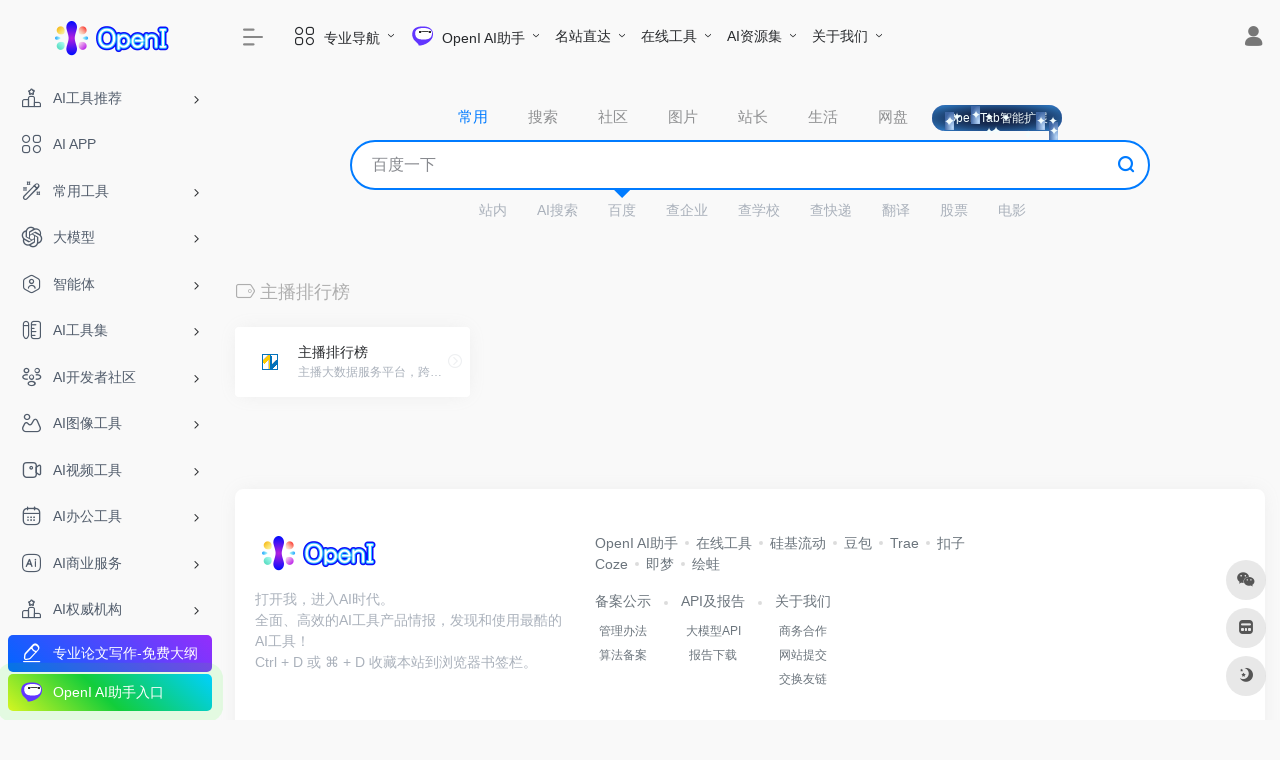

--- FILE ---
content_type: text/html; charset=UTF-8
request_url: https://openi.cn/favorites/9274.html
body_size: 15528
content:
<!DOCTYPE html><html lang="zh-Hans" class="io-grey-mode"><head> <script> var default_c = "io-grey-mode"; var night = document.cookie.replace(/(?:(?:^|.*;\s*)io_night_mode\s*\=\s*([^;]*).*$)|^.*$/, "$1"); try { if (night === "0") { document.documentElement.classList.add("io-black-mode"); document.documentElement.classList.remove(default_c); } else { document.documentElement.classList.remove("io-black-mode"); document.documentElement.classList.add(default_c); } } catch (_) {}</script><meta charset="UTF-8"><meta name="renderer" content="webkit"/><meta name="force-rendering" content="webkit"/><meta http-equiv="X-UA-Compatible" content="IE=edge, chrome=1"><meta name="viewport" content="width=device-width, initial-scale=1.0, minimum-scale=1.0, maximum-scale=1.0, user-scalable=no"><title>主播排行榜 - OpenI</title><meta name="theme-color" content="#f9f9f9" /><meta name="keywords" content="主播排行榜,OpenI" /><meta name="description" content="OpenI AI网址导航开启您的AI时代，整理了OpenAI、ChatGPT、Midjourney、文心一言、AI写作、AI绘画、数字人、AI聊天机器人、AI工具等官网网址入口。" /><meta property="og:type" content="article"><meta property="og:url" content="https://openi.cn/favorites/9274.html"/> <meta property="og:title" content="主播排行榜 - OpenI"><meta property="og:description" content="OpenI AI网址导航开启您的AI时代，整理了OpenAI、ChatGPT、Midjourney、文心一言、AI写作、AI绘画、数字人、AI聊天机器人、AI工具等官网网址入口。"><meta property="og:image" content="http://openi.cn/wp-content/uploads/2023/04/screenshot.jpeg"><meta property="og:site_name" content="OpenI"><link rel="shortcut icon" href="https://res.openi.cn/2023/04/logo-pic.png"><link rel="apple-touch-icon" href="https://res.openi.cn/2023/04/logo-pic.png"><!--[if IE]><script src="https://openi.cn/wp-content/themes/onenav/js/html5.min.js"></script><![endif]--><meta name='robots' content='max-image-preview:large' /><style id='wp-img-auto-sizes-contain-inline-css' type='text/css'>img:is([sizes=auto i],[sizes^="auto," i]){contain-intrinsic-size:3000px 1500px}/*# sourceURL=wp-img-auto-sizes-contain-inline-css */</style><style id='classic-theme-styles-inline-css' type='text/css'>/*! This file is auto-generated */.wp-block-button__link{color:#fff;background-color:#32373c;border-radius:9999px;box-shadow:none;text-decoration:none;padding:calc(.667em + 2px) calc(1.333em + 2px);font-size:1.125em}.wp-block-file__button{background:#32373c;color:#fff;text-decoration:none}/*# sourceURL=/wp-includes/css/classic-themes.min.css */</style><link rel='stylesheet' id='parent-style-css' href='https://openi.cn/wp-content/themes/onenav/style.css?ver=6.9' type='text/css' media='all' /><link rel='stylesheet' id='child-style-css' href='https://openi.cn/wp-content/themes/OneNav-openi/style.css?ver=1.0' type='text/css' media='all' /><link rel='stylesheet' id='iconfont-css' href='https://openi.cn/wp-content/themes/onenav/css/iconfont.css?ver=4.1812' type='text/css' media='all' /><link rel='stylesheet' id='iconfont-io-1-css' href='//at.alicdn.com/t/c/font_4059376_88umfn7atxk.css' type='text/css' media='all' /><link rel='stylesheet' id='iconfont-io-2-css' href='//at.alicdn.com/t/c/font_4375541_v54p9lqnj9n.css' type='text/css' media='all' /><link rel='stylesheet' id='bootstrap-css' href='https://openi.cn/wp-content/themes/onenav/css/bootstrap.min.css?ver=4.1812' type='text/css' media='all' /><link rel='stylesheet' id='style-css' href='https://openi.cn/wp-content/themes/OneNav-openi/css/style.min.css?ver=4.1812' type='text/css' media='all' /><link rel='stylesheet' id='openicss-css' href='https://openi.cn/wp-content/themes/OneNav-openi/css/openicss.css?ver=4.1812' type='text/css' media='all' /><script type="text/javascript" src="https://openi.cn/wp-content/themes/onenav/js/jquery.min.js?ver=4.1812" id="jquery-js"></script><script type="text/javascript" id="jquery-js-after">/* <![CDATA[ *//* <![CDATA[ */ function loadFunc(func) {if (document.all){window.attachEvent("onload",func);}else{window.addEventListener("load",func,false);}} /* ]]]]><![CDATA[> *///# sourceURL=jquery-js-after/* ]]> */</script><style>.customize-width{max-width:1400px}.sidebar-nav{width:220px}@media (min-width: 768px){.main-content{margin-left:220px;}.main-content .page-header{left:220px;}}</style><script>(function(a,b){a.ioLetterAvatar=function(d,l,j){d=d||"";l=l||60;var h="#1abc9c #2ecc71 #3498db #9b59b6 #3fe95e #16a085 #27ae60 #2980b9 #8e44ad #fc3e50 #f1c40f #e67e22 #e74c3c #00bcd4 #95aa36 #f39c12 #d35400 #c0392b #b2df1e #7ffc8d".split(" "),f,c,k,g,e,i,t,m;f=String(d).toUpperCase();f=f?f.charAt(0):"?";if(a.devicePixelRatio){l=(l*a.devicePixelRatio)}c=parseInt((((f=="?"?72:f.charCodeAt(0))-64)*12345).toString().slice(0,5));k=c%(h.length-1);t=(c+1)%(h.length-1);m=(c-1)%(h.length-1);g=b.createElement("canvas");g.width=l;g.height=l;e=g.getContext("2d");e.fillStyle=j?j:h[k];e.fillRect(0,0,g.width,g.height); e.arc((c*180)%l,(c*150)%l, (c/120)%l ,0 ,360 );e.fillStyle=h[t];e.globalAlpha = .6;e.fill();e.save();e.beginPath();e.fillStyle=h[m];e.globalAlpha = .4;e.arc((c*20)%l,(c*50)%l, ((99999-c)/80)%l,0 ,360 );e.fill();e.font=Math.round(g.width/2)+"px 'Microsoft Yahei'";e.textAlign="center";e.fillStyle="#fff";e.globalAlpha = 1;e.fillText(f,l/2,l/1.5);i=g.toDataURL();g=null;return i}})(window,document);</script><meta name="redi-version" content="1.2.7" /><link rel="icon" href="https://res.openi.cn/2023/04/logo-pic.png" sizes="32x32" /><link rel="icon" href="https://res.openi.cn/2023/04/logo-pic.png" sizes="192x192" /><link rel="apple-touch-icon" href="https://res.openi.cn/2023/04/logo-pic.png" /><meta name="msapplication-TileImage" content="https://res.openi.cn/2023/04/logo-pic.png" /><!-- 自定义代码 --><!-- end 自定义代码 --></head> <body class="archive tax-favorites term-9274 wp-theme-onenav wp-child-theme-OneNav-openi sidebar_no"> <div id="sidebar" class="sticky sidebar-nav fade"> <div class="modal-dialog h-100 sidebar-nav-inner"> <div class="sidebar-logo border-bottom border-color"> <!-- logo --> <div class="logo overflow-hidden"> <a href="https://openi.cn" class="logo-expanded"> <img src="https://res.openi.cn/2023/04/Logo.png" height="40" class="logo-light" alt="OpenI"> <img src="https://res.openi.cn/2023/04/Logo-n.png" height="40" class="logo-dark d-none" alt="OpenI"> </a> <a href="https://openi.cn" class="logo-collapsed"> <img src="https://res.openi.cn/2023/04/logo-pic.png" height="40" class="logo-light" alt="OpenI"> <img src="https://res.openi.cn/2023/04/logo-n-pic.png" height="40" class="logo-dark d-none" alt="OpenI"> </a> </div> <!-- logo end --> </div> <div class="sidebar-menu flex-fill"> <div class="sidebar-scroll" > <div class="sidebar-menu-inner"> <ul> <li class="sidebar-item"> <a href="https://openi.cn/#term-8151" class="" data-change="https://openi.cn/#term-8151"> <i class="io io-vuesax-outline-ranking icon-fw icon-lg"></i> <span>AI工具推荐</span> </a> <i class="iconfont icon-arrow-r-m sidebar-more text-sm"></i> <ul > <li> <a href="https://openi.cn/#term-8151-8151" class=""><span>Ai工具推荐</span></a> </li> <li> <a href="https://openi.cn/#term-8151-399435" class=""><span>Ai编程神器</span></a> </li> <li> <a href="https://openi.cn/#term-8151-413020" class=""><span>AiPPT神器</span></a> </li> <li> <a href="https://openi.cn/#term-8151-175937" class=""><span>论文写作神器</span></a> </li> <li> <a href="https://openi.cn/#term-8151-177583" class=""><span>Ai视频神器</span></a> </li> <li> <a href="https://openi.cn/#term-8151-176127" class=""><span>Logo生成神器</span></a> </li> <li> <a href="https://openi.cn/#term-8151-176146" class=""><span>Ai换脸神器</span></a> </li> <li> <a href="https://openi.cn/#term-8151-176171" class=""><span>Ai写真神器</span></a> </li> <li> <a href="https://openi.cn/#term-8151-166712" class=""><span>Ai系统源码</span></a> </li> <li> <a href="https://openi.cn/#term-8151-150488" class=""><span>论文阅读神器</span></a> </li> </ul> </li> <li class="sidebar-item"> <a href="https://openi.cn/ai-app" target=""> <i class="io io-outline-category-2 icon-fw icon-lg"></i> <span>AI APP</span> </a> </li> <li class="sidebar-item"> <a href="https://openi.cn/#term-3265" class="" data-change="https://openi.cn/#term-3265"> <i class="io io-outline-magicpen icon-fw icon-lg"></i> <span>常用工具</span> </a> <i class="iconfont icon-arrow-r-m sidebar-more text-sm"></i> <ul > <li> <a href="https://openi.cn/#term-3265-193220" class=""><span>工具推荐</span></a> </li> <li> <a href="https://openi.cn/#term-3265-12688" class=""><span>常用邮箱</span></a> </li> <li> <a href="https://openi.cn/#term-3265-165775" class=""><span>视频会议</span></a> </li> <li> <a href="https://openi.cn/#term-3265-12687" class=""><span>在线翻译</span></a> </li> <li> <a href="https://openi.cn/#term-3265-12675" class=""><span>协作文档</span></a> </li> <li> <a href="https://openi.cn/#term-3265-12964" class=""><span>问卷表单</span></a> </li> <li> <a href="https://openi.cn/#term-3265-12593" class=""><span>在线工具箱</span></a> </li> </ul> </li> <li class="sidebar-item"> <a href="https://openi.cn/#term-34796" class="" data-change="https://openi.cn/#term-34796"> <i class="io io-openai icon-fw icon-lg"></i> <span>大模型</span> </a> <i class="iconfont icon-arrow-r-m sidebar-more text-sm"></i> <ul > <li> <a href="https://openi.cn/#term-34796-149000" class=""><span>体验入口</span></a> </li> <li> <a href="https://openi.cn/#term-34796-193329" class=""><span>API</span></a> </li> <li> <a href="https://openi.cn/#term-34796-403800" class=""><span>DeepSeek</span></a> </li> <li> <a href="https://openi.cn/#term-34796-316" class=""><span>ChatGPT</span></a> </li> <li> <a href="https://openi.cn/#term-34796-8215" class=""><span>百度</span></a> </li> <li> <a href="https://openi.cn/#term-34796-24437" class=""><span>阿里</span></a> </li> <li> <a href="https://openi.cn/#term-34796-193054" class=""><span>月之暗面</span></a> </li> <li> <a href="https://openi.cn/#term-34796-24436" class=""><span>讯飞</span></a> </li> <li> <a href="https://openi.cn/#term-34796-24430" class=""><span>ChatGLM</span></a> </li> <li> <a href="https://openi.cn/#term-34796-149337" class=""><span>腾讯</span></a> </li> <li> <a href="https://openi.cn/#term-34796-149010" class=""><span>抖音</span></a> </li> <li> <a href="https://openi.cn/#term-34796-24433" class=""><span>百川</span></a> </li> <li> <a href="https://openi.cn/#term-34796-193055" class=""><span>天工</span></a> </li> <li> <a href="https://openi.cn/#term-34796-193343" class=""><span>紫东太初</span></a> </li> <li> <a href="https://openi.cn/#term-34796-24434" class=""><span>封神榜</span></a> </li> <li> <a href="https://openi.cn/#term-34796-24432" class=""><span>Llama</span></a> </li> <li> <a href="https://openi.cn/#term-34796-24442" class=""><span>元语</span></a> </li> <li> <a href="https://openi.cn/#term-34796-24435" class=""><span>盘古</span></a> </li> <li> <a href="https://openi.cn/#term-34796-198827" class=""><span>快手</span></a> </li> <li> <a href="https://openi.cn/#term-34796-162569" class=""><span>书生</span></a> </li> <li> <a href="https://openi.cn/#term-34796-24439" class=""><span>MOSS</span></a> </li> <li> <a href="https://openi.cn/favorites/601.html" target=""> <span>更多大模型</span> </a> </li> </ul> </li> <li class="sidebar-item"> <a href="https://openi.cn/#term-177607" class="" data-change="https://openi.cn/#term-177607"> <i class="io io-outline-user-octagon icon-fw icon-lg"></i> <span>智能体</span> </a> <i class="iconfont icon-arrow-r-m sidebar-more text-sm"></i> <ul > <li> <a href="https://openi.cn/#term-177607-177607" class=""><span>AI智能体平台</span></a> </li> <li> <a href="https://openi.cn/#term-177607-422385" class=""><span>MCP服务</span></a> </li> <li> <a href="https://openi.cn/#term-177607-178266" class=""><span>智能体</span></a> </li> <li> <a href="https://openi.cn/#term-177607-193360" class=""><span>智能体源码</span></a> </li> </ul> </li> <li class="sidebar-item"> <a href="https://openi.cn/#term-3108" class="" data-change="https://openi.cn/#term-3108"> <i class="io io-a-outline-rulerpen icon-fw icon-lg"></i> <span>AI工具集</span> </a> <i class="iconfont icon-arrow-r-m sidebar-more text-sm"></i> <ul > <li> <a href="https://openi.cn/#term-3108-2834" class=""><span>AI写作工具</span></a> </li> <li> <a href="https://openi.cn/#term-3108-2832" class=""><span>AI对话工具</span></a> </li> <li> <a href="https://openi.cn/#term-3108-2842" class=""><span>AI语言翻译</span></a> </li> <li> <a href="https://openi.cn/#term-3108-1836" class=""><span>AI视频工具</span></a> </li> <li> <a href="https://openi.cn/#term-3108-630" class=""><span>AI设计工具</span></a> </li> <li> <a href="https://openi.cn/#term-3108-2835" class=""><span>AI音频工具</span></a> </li> <li> <a href="https://openi.cn/#term-3108-453" class=""><span>AI内容检测</span></a> </li> <li> <a href="https://openi.cn/#term-3108-2844" class=""><span>AI提示指令</span></a> </li> </ul> </li> <li class="sidebar-item"> <a href="https://openi.cn/#term-2" class="" data-change="https://openi.cn/#term-2"> <i class="io io-outline-people icon-fw icon-lg"></i> <span>AI开发者社区</span> </a> <i class="iconfont icon-arrow-r-m sidebar-more text-sm"></i> <ul > <li> <a href="https://openi.cn/#term-2-2837" class=""><span>AI编程工具</span></a> </li> <li> <a href="https://openi.cn/#term-2-511" class=""><span>AI算力平台</span></a> </li> <li> <a href="https://openi.cn/#term-2-408" class=""><span>AI学习网站</span></a> </li> <li> <a href="https://openi.cn/#term-2-9391" class=""><span>模型库</span></a> </li> <li> <a href="https://openi.cn/#term-2-2821" class=""><span>AI训练模型</span></a> </li> <li> <a href="https://openi.cn/#term-2-46" class=""><span>AI开放平台</span></a> </li> <li> <a href="https://openi.cn/#term-2-2846" class=""><span>AI开发框架</span></a> </li> <li> <a href="https://openi.cn/#term-2-9747" class=""><span>AI论文集</span></a> </li> <li> <a href="https://openi.cn/#term-2-500" class=""><span>AI竞赛</span></a> </li> <li> <a href="https://openi.cn/#term-2-147952" class=""><span>AI提示词</span></a> </li> </ul> </li> <li class="sidebar-item"> <a href="https://openi.cn/#term-2815" class="" data-change="https://openi.cn/#term-2815"> <i class="io io-outline-image icon-fw icon-lg"></i> <span>AI图像工具</span> </a> <i class="iconfont icon-arrow-r-m sidebar-more text-sm"></i> <ul > <li> <a href="https://openi.cn/#term-2815-2818" class=""><span>常用AI图像工具</span></a> </li> <li> <a href="https://openi.cn/#term-2815-2820" class=""><span>AI图片插画生成</span></a> </li> <li> <a href="https://openi.cn/#term-2815-2816" class=""><span>AI图片背景移除</span></a> </li> <li> <a href="https://openi.cn/#term-2815-2826" class=""><span>AI图片无损调整</span></a> </li> <li> <a href="https://openi.cn/#term-2815-2830" class=""><span>AI图片优化修复</span></a> </li> <li> <a href="https://openi.cn/#term-2815-2828" class=""><span>AI图片物体抹除</span></a> </li> <li> <a href="https://openi.cn/#term-2815-26" class=""><span>更多AI图像工具</span></a> </li> </ul> </li> <li class="sidebar-item"> <a href="https://openi.cn/#term-107224" class="" data-change="https://openi.cn/#term-107224"> <i class="io io-outline-video icon-fw icon-lg"></i> <span>AI视频工具</span> </a> <i class="iconfont icon-arrow-r-m sidebar-more text-sm"></i> <ul > <li> <a href="https://openi.cn/#term-107224-10085" class=""><span>AI视频生成-文生视</span></a> </li> <li> <a href="https://openi.cn/#term-107224-21100" class=""><span>AI数字人</span></a> </li> <li> <a href="https://openi.cn/#term-107224-148242" class=""><span>AI视频处理工具</span></a> </li> <li> <a href="https://openi.cn/#term-107224-153254" class=""><span>AI视频与娱乐</span></a> </li> <li> <a href="https://openi.cn/#term-107224-153534" class=""><span>AI视频与直播</span></a> </li> <li> <a href="https://openi.cn/#term-107224-153924" class=""><span>AI视频与设计</span></a> </li> <li> <a href="https://openi.cn/#term-107224-10084" class=""><span>AI视频后期</span></a> </li> <li> <a href="https://openi.cn/#term-107224-38" class=""><span>更多视频工具</span></a> </li> </ul> </li> <li class="sidebar-item"> <a href="https://openi.cn/#term-2839" class="" data-change="https://openi.cn/#term-2839"> <i class="io io-outline-calendar icon-fw icon-lg"></i> <span>AI办公工具</span> </a> <i class="iconfont icon-arrow-r-m sidebar-more text-sm"></i> <ul > <li> <a href="https://openi.cn/#term-2839-2840" class=""><span>AI幻灯片和演示</span></a> </li> <li> <a href="https://openi.cn/#term-2839-2847" class=""><span>AI表格数据处理</span></a> </li> <li> <a href="https://openi.cn/#term-2839-2849" class=""><span>AI文档工具</span></a> </li> <li> <a href="https://openi.cn/#term-2839-2852" class=""><span>AI思维导图</span></a> </li> <li> <a href="https://openi.cn/#term-2839-2854" class=""><span>AI会议工具</span></a> </li> <li> <a href="https://openi.cn/#term-2839-2856" class=""><span>AI效率提升</span></a> </li> <li> <a href="https://openi.cn/#term-2839-2850" class=""><span>推荐AI办公工具</span></a> </li> </ul> </li> <li class="sidebar-item"> <a href="https://openi.cn/#term-113099" class="" data-change="https://openi.cn/#term-113099"> <i class="io io-outline-illustrator icon-fw icon-lg"></i> <span>AI商业服务</span> </a> <i class="iconfont icon-arrow-r-m sidebar-more text-sm"></i> <ul > <li> <a href="https://openi.cn/#term-113099-166746" class=""><span>电商运营</span></a> </li> <li> <a href="https://openi.cn/#term-113099-10797" class=""><span>企业服务</span></a> </li> <li> <a href="https://openi.cn/#term-113099-166711" class=""><span>教育学习</span></a> </li> <li> <a href="https://openi.cn/#term-113099-58348" class=""><span>招聘求职</span></a> </li> <li> <a href="https://openi.cn/#term-113099-167723" class=""><span>生活创意</span></a> </li> <li> <a href="https://openi.cn/#term-113099-170045" class=""><span>创业营销</span></a> </li> <li> <a href="https://openi.cn/#term-113099-167405" class=""><span>3D&amp;游戏</span></a> </li> <li> <a href="https://openi.cn/#term-113099-166736" class=""><span>AI服务商</span></a> </li> </ul> </li> <li class="sidebar-item"> <a href="https://openi.cn/#term-10242" class="" data-change="https://openi.cn/#term-10242"> <i class="io io-vuesax-outline-ranking icon-fw icon-lg"></i> <span>AI权威机构</span> </a> <i class="iconfont icon-arrow-r-m sidebar-more text-sm"></i> <ul > <li> <a href="https://openi.cn/#term-10242-10152" class=""><span>AI科研平台</span></a> </li> <li> <a href="https://openi.cn/#term-10242-10243" class=""><span>AI相关协会</span></a> </li> <li> <a href="https://openi.cn/#term-10242-10393" class=""><span>AI顶会活动</span></a> </li> <li> <a href="https://openi.cn/#term-10242-10389" class=""><span>AI管理机构</span></a> </li> </ul> </li> <li class="sidebar-item"> <a href="https://openi.cn/#term-500" class="" data-change="https://openi.cn/#term-500"> <i class="io io-vuesax-outline-cup icon-fw icon-lg"></i> <span>AI竞赛</span> </a> <i class="iconfont icon-arrow-r-m sidebar-more text-sm"></i> <ul > <li> <a href="https://openi.cn/#term-500-500" class=""><span>竞赛平台</span></a> </li> <li> <a href="https://openi.cn/#term-500-191538" class=""><span>学术比赛</span></a> </li> <li> <a href="https://openi.cn/#term-500-181346" class=""><span>AI绘画大赛</span></a> </li> </ul> </li> </ul> </div> </div> </div> <div class="border-top py-2 border-color"> <div class="flex-bottom"> <ul> <li id="menu-item-259670" class="ads2 menu-item menu-item-type-custom menu-item-object-custom menu-item-259670 sidebar-item"><a target="_blank" href="https://openi.cn/sites/112298.html" title="一键生成！无限改稿"> <i class="io io-vuesax-outline-edit-2 icon-fw icon-lg"></i> <span>专业论文写作-免费大纲</span></a></li><li id="menu-item-115489" class="ads menu-item menu-item-type-custom menu-item-object-custom menu-item-115489 sidebar-item"><a target="_blank" href="https://chat.openi.cn/"> <i class="io io-openi icon-fw icon-lg"></i> <span>OpenI AI助手入口</span></a></li> </ul> </div> </div> </div> </div> <div class="main-content flex-fill"> <div class="no-big-header header-nav"> <div id="header" class="page-header sticky"> <div class="navbar navbar-expand-md"> <div class="container-fluid p-0 position-relative"> <div class=""> <a href="https://openi.cn" class="navbar-brand d-md-none m-0" title="OpenI"> <img src="https://res.openi.cn/2023/04/Logo.png" class="logo-light" alt="OpenI" height="30"> <img src="https://res.openi.cn/2023/04/Logo-n.png" class="logo-dark d-none" alt="OpenI" height="30"> </a> </div> <div class="collapse navbar-collapse order-2 order-md-1"> <div class="header-mini-btn"> <label> <input id="mini-button" type="checkbox" checked="checked"> <svg viewBox="0 0 100 100" xmlns="http://www.w3.org/2000/svg"> <path class="line--1" d="M0 40h62c18 0 18-20-17 5L31 55"></path> <path class="line--2" d="M0 50h80"></path> <path class="line--3" d="M0 60h62c18 0 18 20-17-5L31 45"></path> </svg> </label> </div> <ul class="navbar-nav navbar-top site-menu mr-4"> <li id="menu-item-11229" class="menu-item menu-item-type-custom menu-item-object-custom menu-item-has-children menu-item-11229"><a href="/"> <i class="io io-outline-category-2 icon-fw icon-lg"></i> <span>专业导航</span></a><ul class="sub-menu"> <li id="menu-item-11231" class="menu-item menu-item-type-custom menu-item-object-custom menu-item-home menu-item-11231"><a href="https://openi.cn/"> <i class="io io-openifull icon-fw icon-lg"></i> <span>AI导航</span></a></li> <li id="menu-item-117834" class="menu-item menu-item-type-custom menu-item-object-custom menu-item-117834"><a href="https://ai.openi.cn/www"> <i class="io io-outline-category-2 icon-fw icon-lg"></i> <span>上网导航</span></a></li> <li id="menu-item-117874" class="menu-item menu-item-type-custom menu-item-object-custom menu-item-117874"><a href="https://ai.openi.cn/office"> <i class="io io-vuesax-outline-task-square icon-fw icon-lg"></i> <span>办公导航</span></a></li> <li id="menu-item-11230" class="menu-item menu-item-type-post_type menu-item-object-page menu-item-11230"><a href="https://openi.cn/dev"> <i class="io io-outline-code icon-fw icon-lg"></i> <span>程序员导航</span></a></li> <li id="menu-item-11276" class="menu-item menu-item-type-post_type menu-item-object-page menu-item-11276"><a href="https://openi.cn/designer"> <i class="io io-outline-photoshop icon-fw icon-lg"></i> <span>设计师导航</span></a></li> <li id="menu-item-11404" class="menu-item menu-item-type-post_type menu-item-object-page menu-item-11404"><a href="https://openi.cn/zhanzhang"> <i class="io io-vuesax-outline-autobrightness icon-fw icon-lg"></i> <span>站长导航</span></a></li> <li id="menu-item-11423" class="menu-item menu-item-type-post_type menu-item-object-page menu-item-11423"><a href="https://openi.cn/sci"> <i class="io io-outline-book-1 icon-fw icon-lg"></i> <span>学术导航</span></a></li> <li id="menu-item-13344" class="menu-item menu-item-type-post_type menu-item-object-page menu-item-13344"><a href="https://openi.cn/pm"> <i class="io io-vuesax-outline-chrome icon-fw icon-lg"></i> <span>媒体运营</span></a></li> <li id="menu-item-32664" class="menu-item menu-item-type-post_type menu-item-object-page menu-item-32664"><a href="https://openi.cn/ip"> <i class="io io-vuesax-outline-sound icon-fw icon-lg"></i> <span>知识产权导航</span></a></li> <li id="menu-item-115079" class="menu-item menu-item-type-post_type menu-item-object-page menu-item-115079"><a href="https://openi.cn/ppt"> <i class="io io-outline-video-square icon-fw icon-lg"></i> <span>PPT设计</span></a></li> <li id="menu-item-141255" class="menu-item menu-item-type-custom menu-item-object-custom menu-item-141255"><a target="_blank" href="https://ai.openi.cn/hi" title="跨境电商工具"> <i class="io io-midjourney icon-fw icon-lg"></i> <span>出海导航</span></a></li></ul></li><li id="menu-item-140482" class="menu-item menu-item-type-custom menu-item-object-custom menu-item-has-children menu-item-140482"><a target="_blank" href="https://chat.openi.cn/" title="打开AI时代，探索无限可能！"> <i class="io io-openiai icon-fw icon-lg"></i> <span>OpenI AI助手</span></a><ul class="sub-menu"> <li id="menu-item-140483" class="menu-item menu-item-type-custom menu-item-object-custom menu-item-140483"><a target="_blank" href="https://chat.openi.cn/" title="国内可访问"> <i class="io io-openai icon-fw icon-lg"></i> <span>中文GPT4.0</span></a></li> <li id="menu-item-140485" class="menu-item menu-item-type-custom menu-item-object-custom menu-item-140485"><a target="_blank" href="https://chat.openi.cn/web/#/draw" title="Midjourney文生图、混图、换脸及Dall.E绘画"> <i class="io io-midjourney icon-fw icon-lg"></i> <span>AI绘画</span></a></li> <li id="menu-item-143511" class="menu-item menu-item-type-custom menu-item-object-custom menu-item-143511"><a target="_blank" href="https://chat.openi.cn/web/#/music" title="Suno中文"> <i class="io io-vuesax-outline-sound icon-fw icon-lg"></i> <span>AI写歌</span></a></li> <li id="menu-item-230547" class="menu-item menu-item-type-custom menu-item-object-custom menu-item-230547"><a target="_blank" href="https://chat.openi.cn/web/#/docs"> <i class="io io-outline-book-1 icon-fw icon-lg"></i> <span>AI读文档</span></a></li> <li id="menu-item-277805" class="menu-item menu-item-type-custom menu-item-object-custom menu-item-277805"><a target="_blank" href="https://pro.123paper.cn"> <i class="io io-vuesax-outline-edit-2 icon-fw icon-lg"></i> <span>AI写论文</span></a></li></ul></li><li id="menu-item-11310" class="menu-item menu-item-type-custom menu-item-object-custom menu-item-has-children menu-item-11310"><a href="/">名站直达</a><ul class="sub-menu"> <li id="menu-item-11313" class="menu-item menu-item-type-custom menu-item-object-custom menu-item-11313"><a target="_blank" href="https://www.douyin.com/hot"> <i class="io io-douyin icon-fw icon-lg"></i> <span>抖音</span></a></li> <li id="menu-item-117700" class="menu-item menu-item-type-custom menu-item-object-custom menu-item-117700"><a target="_blank" href="https://www.kuaishou.com/"> <i class="io io-kuaishou icon-fw icon-lg"></i> <span>快手</span></a></li> <li id="menu-item-11311" class="menu-item menu-item-type-custom menu-item-object-custom menu-item-11311"><a target="_blank" href="https://www.bilibili.com/"> <i class="io io-bilibili icon-fw icon-lg"></i> <span>bilibili</span></a></li> <li id="menu-item-117699" class="menu-item menu-item-type-custom menu-item-object-custom menu-item-117699"><a target="_blank" href="https://www.xiaohongshu.com/"> <i class="io io-xiaohongshu icon-fw icon-lg"></i> <span>小红书</span></a></li> <li id="menu-item-11315" class="menu-item menu-item-type-custom menu-item-object-custom menu-item-11315"><a target="_blank" href="https://www.zhihu.com/"> <i class="io io-zhihu icon-fw icon-lg"></i> <span>知乎</span></a></li> <li id="menu-item-11314" class="menu-item menu-item-type-custom menu-item-object-custom menu-item-11314"><a target="_blank" href="https://weibo.com/login.php?category=0"> <i class="io io-weibo icon-fw icon-lg"></i> <span>微博</span></a></li> <li id="menu-item-11316" class="menu-item menu-item-type-custom menu-item-object-custom menu-item-11316"><a target="_blank" href="https://www.taobao.com/"> <i class="io io-taobao icon-fw icon-lg"></i> <span>淘宝</span></a></li> <li id="menu-item-11317" class="menu-item menu-item-type-custom menu-item-object-custom menu-item-11317"><a target="_blank" href="https://www.jd.com/"> <i class="io io-jingdong icon-fw icon-lg"></i> <span>京东</span></a></li> <li id="menu-item-11312" class="menu-item menu-item-type-custom menu-item-object-custom menu-item-11312"><a target="_blank" href="https://v.qq.com/"> <i class="io io-a-vqq icon-fw icon-lg"></i> <span>腾讯视频</span></a></li> <li id="menu-item-11318" class="menu-item menu-item-type-custom menu-item-object-custom menu-item-11318"><a target="_blank" href="https://www.toutiao.com/"> <i class="io io-toutiao icon-fw icon-lg"></i> <span>今日头条</span></a></li></ul></li><li id="menu-item-11347" class="menu-item menu-item-type-post_type menu-item-object-page menu-item-has-children menu-item-11347"><a href="https://openi.cn/zaixiangongju">在线工具</a><ul class="sub-menu"> <li id="menu-item-92372" class="text-danger menu-item menu-item-type-custom menu-item-object-custom menu-item-92372"><a target="_blank" href="https://tool.openi.cn/" title="免费便民工具"> <i class="io io-outline-category-2 icon-fw icon-lg"></i> <span>免费工具</span></a></li> <li id="menu-item-11348" class="menu-item menu-item-type-taxonomy menu-item-object-favorites menu-item-11348"><a href="https://openi.cn/favorites/3614.html"> <i class="io io-outline-translate icon-fw icon-lg"></i> <span>翻译</span></a></li> <li id="menu-item-11349" class="menu-item menu-item-type-taxonomy menu-item-object-favorites menu-item-11349"><a href="https://openi.cn/favorites/4773.html"> <i class="io io-outline-category-2 icon-fw icon-lg"></i> <span>二维码工具</span></a></li> <li id="menu-item-11350" class="menu-item menu-item-type-taxonomy menu-item-object-favorites menu-item-11350"><a href="https://openi.cn/favorites/5218.html"> <i class="io io-outline-image icon-fw icon-lg"></i> <span>免费图床</span></a></li> <li id="menu-item-11351" class="menu-item menu-item-type-taxonomy menu-item-object-favorites menu-item-11351"><a href="https://openi.cn/favorites/4985.html"> <i class="io io-outline-image icon-fw icon-lg"></i> <span>图片下载</span></a></li> <li id="menu-item-11352" class="menu-item menu-item-type-taxonomy menu-item-object-favorites menu-item-11352"><a href="https://openi.cn/favorites/355.html"> <i class="io io-outline-image icon-fw icon-lg"></i> <span>图片处理</span></a></li> <li id="menu-item-115577" class="menu-item menu-item-type-custom menu-item-object-custom menu-item-115577"><a href="https://tool.openi.cn/svg/"> <i class="io io-outline-format-square icon-fw icon-lg"></i> <span>SVG 编辑器</span></a></li> <li id="menu-item-11353" class="menu-item menu-item-type-taxonomy menu-item-object-favorites menu-item-11353"><a href="https://openi.cn/favorites/2946.html"> <i class="io io-outline-image icon-fw icon-lg"></i> <span>图片编辑</span></a></li> <li id="menu-item-11354" class="menu-item menu-item-type-taxonomy menu-item-object-favorites menu-item-11354"><a href="https://openi.cn/favorites/3575.html"> <i class="io io-outline-smallcaps icon-fw icon-lg"></i> <span>文字编排</span></a></li> <li id="menu-item-11355" class="menu-item menu-item-type-taxonomy menu-item-object-favorites menu-item-11355"><a href="https://openi.cn/favorites/4971.html"> <i class="io io-outline-book-1 icon-fw icon-lg"></i> <span>PDF工具</span></a></li> <li id="menu-item-11356" class="menu-item menu-item-type-taxonomy menu-item-object-favorites menu-item-11356"><a href="https://openi.cn/favorites/5207.html"> <i class="io io-outline-arrow-right icon-fw icon-lg"></i> <span>解析下载</span></a></li> <li id="menu-item-11357" class="menu-item menu-item-type-taxonomy menu-item-object-favorites menu-item-11357"><a href="https://openi.cn/favorites/4986.html"> <i class="io io-outline-video-square icon-fw icon-lg"></i> <span>视频处理</span></a></li> <li id="menu-item-11358" class="menu-item menu-item-type-taxonomy menu-item-object-favorites menu-item-11358"><a href="https://openi.cn/favorites/3767.html"> <i class="io io-outline-data icon-fw icon-lg"></i> <span>脑图\流程图</span></a></li> <li id="menu-item-11359" class="menu-item menu-item-type-taxonomy menu-item-object-favorites menu-item-11359"><a href="https://openi.cn/favorites/5114.html"> <i class="io io-outline-programming-arrows icon-fw icon-lg"></i> <span>格式转换</span></a></li> <li id="menu-item-11360" class="menu-item menu-item-type-custom menu-item-object-custom menu-item-11360"><a href="https://openi.cn/zaixiangongju">更多>></a></li></ul></li><li id="menu-item-32021" class="menu-item menu-item-type-custom menu-item-object-custom menu-item-has-children menu-item-32021"><a target="_blank" href="https://openi.cn/hotnews/">AI资源集</a><ul class="sub-menu"> <li id="menu-item-289128" class="menu-item menu-item-type-taxonomy menu-item-object-category menu-item-289128"><a href="https://openi.cn/category/382639.html"> <i class="io io-outline-magicpen icon-fw icon-lg"></i> <span>AI工具集</span></a></li> <li id="menu-item-298688" class="menu-item menu-item-type-post_type menu-item-object-page menu-item-298688"><a href="https://openi.cn/aigc-industry-reports-download"> <i class="io io-outline-box icon-fw icon-lg"></i> <span>AI报告下载</span></a></li> <li id="menu-item-289129" class="menu-item menu-item-type-taxonomy menu-item-object-category menu-item-289129"><a href="https://openi.cn/category/9334.html"> <i class="io io-outline-book-1 icon-fw icon-lg"></i> <span>AI使用教程</span></a></li> <li id="menu-item-289130" class="menu-item menu-item-type-taxonomy menu-item-object-category menu-item-289130"><a href="https://openi.cn/category/385835.html"> <i class="io io-vuesax-outline-task-square icon-fw icon-lg"></i> <span>AI政策法规</span></a></li> <li id="menu-item-35376" class="menu-item menu-item-type-post_type menu-item-object-page menu-item-35376"><a href="https://openi.cn/aigc-hot"> <i class="io io-vuesax-outline-ranking icon-fw icon-lg"></i> <span>AI热点资讯</span></a></li></ul></li><li id="menu-item-34789" class="menu-item menu-item-type-custom menu-item-object-custom menu-item-has-children menu-item-34789"><a href="/">关于我们</a><ul class="sub-menu"> <li id="menu-item-34791" class="menu-item menu-item-type-post_type menu-item-object-post menu-item-34791"><a href="https://openi.cn/1.html"> <i class="io io-outline-airplane-square icon-fw icon-lg"></i> <span>联系方式</span></a></li> <li id="menu-item-25" class="menu-item menu-item-type-post_type menu-item-object-page menu-item-25"><a target="_blank" href="https://openi.cn/addnewsite"> <i class="io io-outline-layer icon-fw icon-lg"></i> <span>网站提交</span></a></li> <li id="menu-item-125749" class="menu-item menu-item-type-custom menu-item-object-custom menu-item-125749"><a href="https://123paper.cn/Articles/detail/?appid=1&#038;aid=1"> <i class="io io-outline-python icon-fw icon-lg"></i> <span>论文大师源码</span></a></li></ul></li> </ul> </div> <ul class="nav navbar-menu text-xs order-1 order-md-2 position-relative"> <li class="nav-login ml-3 ml-md-4"> <a href="https://openi.cn/login/?redirect_to=https://openi.cn/favorites/9274.html" title="登录"><i class="iconfont icon-user icon-lg"></i></a> </li> <li class="nav-item d-md-none mobile-menu ml-3 ml-md-4"><a href="javascript:" id="sidebar-switch" data-toggle="modal" data-target="#sidebar"><i class="iconfont icon-classification icon-lg"></i></a></li> </ul> </div> </div> </div> <div class="placeholder"></div> </div><div class="header-big unchanged no-bg mb-2" > <div class="s-search"> <div id="search" class="s-search mx-auto"> <div id="search-list-menu" class=""> <div class="s-type text-center"> <div class="s-type-list big tab-auto-scrollbar overflow-x-auto"> <div class="anchor" style="position: absolute; left: 50%; opacity: 0;"></div> <label for="type-baidu" class="active" data-page="home" data-id="group-a"><span>常用</span></label><label for="type-baidu1" data-page="home" data-id="group-b"><span>搜索</span></label><label for="type-huggingface" data-page="home" data-id="group-d"><span>社区</span></label><label for="type-baiduyige" data-page="home" data-id="group-f"><span>图片</span></label><label for="type-seo" data-page="home" data-id="group-c"><span>站长</span></label><label for="type-taobao1" data-page="home" data-id="group-e"><span>生活</span></label><label for="type-baiduwangpan" data-page="home" data-id="group-wangpan"><span>网盘</span></label> <a class="openitab" href="https://openitab.com" target="_blank">OpeniTab智能扩展<span class="wrap" aria-hidden="true"><span class="particle" style="--a: -45deg; --x: 53%; --y: 15%; --d: 4em; --f: .7; --t: .15"></span><span class="particle" style="--a: 150deg; --x: 40%; --y: 70%; --d: 7.5em; --f: .8; --t: .08"></span><span class="particle" style="--a: 10deg; --x: 90%; --y: 65%; --d: 7em; --f: .6; --t: .25"></span><span class="particle" style="--a: -120deg; --x: 15%; --y: 10%; --d: 4em"></span><span class="particle" style="--a: -175deg; --x: 10%; --y: 25%; --d: 5.25em; --f: .6; --t: .32"></span><span class="particle" style="--a: -18deg; --x: 80%; --y: 25%; --d: 4.75em; --f: .5; --t: .4"></span><span class="particle" style="--a: -160deg; --x: 30%; --y: 5%; --d: 9em; --f: .9; --t: .5"></span><span class="particle" style="--a: 175deg; --x: 9%; --y: 30%; --d: 6em; --f: .95; --t: .6"></span><span class="particle" style="--a: -10deg; --x: 89%; --y: 25%; --d: 4.5em; --f: .55; --t: .67"></span><span class="particle" style="--a: -140deg; --x: 40%; --y: 10%; --d: 5em; --f: .85; --t: .75"></span><span class="particle" style="--a: 90deg; --x: 45%; --y: 65%; --d: 4em; --f: .5; --t: .83"></span><span class="particle" style="--a: 30deg; --x: 70%; --y: 80%; --d: 6.5em; --f: .75; --t: .92"></span></span></a> </div> </div> </div> <form action="https://openi.cn?s=" method="get" target="_blank" class="super-search-fm"> <input type="text" id="search-text" class="form-control smart-tips search-key" zhannei="" placeholder="输入关键字搜索" style="outline:0" autocomplete="off" data-status="true"> <button type="submit" id="btn_search"><i class="iconfont icon-search"></i></button> </form> <div id="search-list" class="hide-type-list"> <div class="search-group justify-content-center group-a s-current"><ul class="search-type tab-auto-scrollbar overflow-x-auto"><li><input hidden type="radio" name="type" data-page="home" id="type-openi" value="https://www.baidu.com/s?wd=site:openi.cn %s%" data-placeholder="搜索本站"><label for="type-openi"><span class="text-muted">站内</span></label></li><li><input hidden type="radio" name="type" data-page="home" id="type-perplexity" value="https://www.perplexity.ai/search?q=%s%&amp;focus=internet" data-placeholder="Perplexity AI搜索"><label for="type-perplexity"><span class="text-muted">AI搜索</span></label></li><li><input checked="checked" hidden type="radio" name="type" data-page="home" id="type-baidu" value="https://www.baidu.com/s?wd=%s%" data-placeholder="百度一下"><label for="type-baidu"><span class="text-muted">百度</span></label></li><li><input hidden type="radio" name="type" data-page="home" id="type-qidian" value="https://www.tianyancha.com/search?key=%s%" data-placeholder="请输入公司名称、老板姓名"><label for="type-qidian"><span class="text-muted">查企业</span></label></li><li><input hidden type="radio" name="type" data-page="home" id="type-gaokao" value="https://www.gaokao.cn/headSearch?fromcoop=pdzt&amp;search=%s%" data-placeholder="查大学、查专业"><label for="type-gaokao"><span class="text-muted">查学校</span></label></li><li><input hidden type="radio" name="type" data-page="home" id="type-bing" value="https://www.kuaidi100.com/?nu=%s%" data-placeholder="输入快递单号"><label for="type-bing"><span class="text-muted">查快递</span></label></li><li><input hidden type="radio" name="type" data-page="home" id="type-youdao" value="https://dict.youdao.com/search?ue=utf8&amp;q=%s%" data-placeholder="在此输入单词或文本"><label for="type-youdao"><span class="text-muted">翻译</span></label></li><li><input hidden type="radio" name="type" data-page="home" id="type-gupiao" value="https://gu.qq.com/%s%" data-placeholder="股票、基金代码"><label for="type-gupiao"><span class="text-muted">股票</span></label></li><li><input hidden type="radio" name="type" data-page="home" id="type-vqq" value="https://v.qq.com/x/search/?q=%s%" data-placeholder="电影、综艺、视频名称"><label for="type-vqq"><span class="text-muted">电影</span></label></li></ul></div><div class="search-group justify-content-center group-b "><ul class="search-type tab-auto-scrollbar overflow-x-auto"><li><input hidden type="radio" name="type" data-page="home" id="type-baidu1" value="https://www.baidu.com/s?wd=%s%" data-placeholder="百度一下"><label for="type-baidu1"><span class="text-muted">百度</span></label></li><li><input hidden type="radio" name="type" data-page="home" id="type-bing1" value="https://cn.bing.com/search?q=%s%" data-placeholder="微软Bing搜索"><label for="type-bing1"><span class="text-muted">Bing</span></label></li><li><input hidden type="radio" name="type" data-page="home" id="type-google1" value="https://www.google.com/search?q=%s%" data-placeholder="谷歌两下"><label for="type-google1"><span class="text-muted">Google</span></label></li><li><input hidden type="radio" name="type" data-page="home" id="type-perplexity1" value="https://www.perplexity.ai/search?q=%s%&amp;focus=internet" data-placeholder="Perplexity AI搜索"><label for="type-perplexity1"><span class="text-muted">Perplexity</span></label></li><li><input hidden type="radio" name="type" data-page="home" id="type-you" value="https://you.com/search?q=%s%&amp;fromSearchBar=false&amp;tbm=youchat" data-placeholder="YOU.com AI搜索"><label for="type-you"><span class="text-muted">YOU</span></label></li><li><input hidden type="radio" name="type" data-page="home" id="type-360" value="https://www.so.com/s?q=%s%" data-placeholder="360好搜"><label for="type-360"><span class="text-muted">360</span></label></li><li><input hidden type="radio" name="type" data-page="home" id="type-sogo" value="https://www.sogou.com/web?query=%s%" data-placeholder="搜狗搜索"><label for="type-sogo"><span class="text-muted">搜狗</span></label></li><li><input hidden type="radio" name="type" data-page="home" id="type-sm" value="https://yz.m.sm.cn/s?q=%s%" data-placeholder="UC移动端搜索"><label for="type-sm"><span class="text-muted">神马</span></label></li></ul></div><div class="search-group justify-content-center group-d "><ul class="search-type tab-auto-scrollbar overflow-x-auto"><li><input hidden type="radio" name="type" data-page="home" id="type-huggingface" value="https://huggingface.co/search/full-text?q=%s%" data-placeholder="Hugging Face AI模型社区"><label for="type-huggingface"><span class="text-muted">Hugging Face</span></label></li><li><input hidden type="radio" name="type" data-page="home" id="type-github" value="https://github.com/search?q=%s%&amp;type=repositories" data-placeholder="GitHub 社区搜索"><label for="type-github"><span class="text-muted">GitHub</span></label></li><li><input hidden type="radio" name="type" data-page="home" id="type-paddlepaddle" value="https://www.paddlepaddle.org.cn/searchall?q=%s%&amp;language=zh" data-placeholder="飞桨PaddlePaddle"><label for="type-paddlepaddle"><span class="text-muted">飞桨</span></label></li><li><input hidden type="radio" name="type" data-page="home" id="type-modelscope" value="https://www.modelscope.cn/search?search=%s%" data-placeholder="魔搭 ModelScope"><label for="type-modelscope"><span class="text-muted">魔搭</span></label></li><li><input hidden type="radio" name="type" data-page="home" id="type-heywhale" value="https://www.heywhale.com/home/global?search=%s%" data-placeholder="和鲸数据集"><label for="type-heywhale"><span class="text-muted">和鲸</span></label></li><li><input hidden type="radio" name="type" data-page="home" id="type-juejin" value="https://juejin.cn/search?query=%s%&amp;type=0" data-placeholder="掘金开发者社区"><label for="type-juejin"><span class="text-muted">掘金</span></label></li><li><input hidden type="radio" name="type" data-page="home" id="type-zhihu" value="https://www.zhihu.com/search?type=content&amp;q=%s%" data-placeholder="知乎"><label for="type-zhihu"><span class="text-muted">知乎</span></label></li><li><input hidden type="radio" name="type" data-page="home" id="type-wechat" value="https://weixin.sogou.com/weixin?type=2&amp;query=%s%" data-placeholder="微信"><label for="type-wechat"><span class="text-muted">微信</span></label></li><li><input hidden type="radio" name="type" data-page="home" id="type-weibo" value="https://s.weibo.com/weibo/%s%" data-placeholder="微博"><label for="type-weibo"><span class="text-muted">微博</span></label></li><li><input hidden type="radio" name="type" data-page="home" id="type-douban" value="https://www.douban.com/search?q=%s%" data-placeholder="豆瓣"><label for="type-douban"><span class="text-muted">豆瓣</span></label></li></ul></div><div class="search-group justify-content-center group-f "><ul class="search-type tab-auto-scrollbar overflow-x-auto"><li><input hidden type="radio" name="type" data-page="home" id="type-baiduyige" value="https://yige.baidu.com/search/%s%" data-placeholder="文心一格AI艺术画作品搜索"><label for="type-baiduyige"><span class="text-muted">文心一格</span></label></li><li><input hidden type="radio" name="type" data-page="home" id="type-huaban" value="https://huaban.com/search?q=%s%&amp;type=aigc" data-placeholder="花瓣AI圈作品搜索"><label for="type-huaban"><span class="text-muted">花瓣AI圈</span></label></li><li><input hidden type="radio" name="type" data-page="home" id="type-civitai" value="https://civitai.com/?query=%s%" data-placeholder="Civitai AI图片搜索"><label for="type-civitai"><span class="text-muted">Civitai</span></label></li><li><input hidden type="radio" name="type" data-page="home" id="type-openart" value="https://openart.ai/discovery?q=%s%" data-placeholder="OpenArt AI 图像和Prompts搜索"><label for="type-openart"><span class="text-muted">OpenArt</span></label></li><li><input hidden type="radio" name="type" data-page="home" id="type-nightcafe" value="https://creator.nightcafe.studio/search/creations?q=%s%" data-placeholder="NightCafe AI生成作品搜索"><label for="type-nightcafe"><span class="text-muted">NightCafe</span></label></li><li><input hidden type="radio" name="type" data-page="home" id="type-deviantArt" value="https://www.deviantart.com/search?q=%s%+%23ai" data-placeholder="DeviantArt AI作品搜索"><label for="type-deviantArt"><span class="text-muted">DeviantArt</span></label></li><li><input hidden type="radio" name="type" data-page="home" id="type-lexica" value="https://lexica.art/?q=%s%" data-placeholder="Lexica AI作品和Prompts搜索"><label for="type-lexica"><span class="text-muted">Lexica</span></label></li></ul></div><div class="search-group justify-content-center group-c "><ul class="search-type tab-auto-scrollbar overflow-x-auto"><li><input hidden type="radio" name="type" data-page="home" id="type-br" value="https://rank.chinaz.com/all/%s%" data-placeholder="请输入网址(不带https://)"><label for="type-br"><span class="text-muted">权重查询</span></label></li><li><input hidden type="radio" name="type" data-page="home" id="type-links" value="https://ahrefs.5118.com/%s%" data-placeholder="请输入网址(不带https://)"><label for="type-links"><span class="text-muted">友链检测</span></label></li><li><input hidden type="radio" name="type" data-page="home" id="type-icp" value="https://icp.chinaz.com/%s%" data-placeholder="请输入网址(不带https://)"><label for="type-icp"><span class="text-muted">备案查询</span></label></li><li><input hidden type="radio" name="type" data-page="home" id="type-seo" value="https://seo.chinaz.com/%s%" data-placeholder="请输入网址(不带https://)"><label for="type-seo"><span class="text-muted">SEO查询</span></label></li><li><input hidden type="radio" name="type" data-page="home" id="type-ciku" value="https://www.5118.com/seo/newrelated/%s%" data-placeholder="请输入关键词"><label for="type-ciku"><span class="text-muted">关键词挖掘</span></label></li><li><input hidden type="radio" name="type" data-page="home" id="type-51key" value="https://so.5118.com/all/%s%" data-placeholder="请输入关键词"><label for="type-51key"><span class="text-muted">素材搜索</span></label></li><li><input hidden type="radio" name="type" data-page="home" id="type-51kt" value="https://www.kt1.com/%s%" data-placeholder="请输入关键词"><label for="type-51kt"><span class="text-muted">大数据词云</span></label></li></ul></div><div class="search-group justify-content-center group-e "><ul class="search-type tab-auto-scrollbar overflow-x-auto"><li><input hidden type="radio" name="type" data-page="home" id="type-taobao1" value="https://s.taobao.com/search?q=%s%" data-placeholder="淘宝"><label for="type-taobao1"><span class="text-muted">淘宝</span></label></li><li><input hidden type="radio" name="type" data-page="home" id="type-jd" value="https://search.jd.com/Search?keyword=%s%" data-placeholder="京东"><label for="type-jd"><span class="text-muted">京东</span></label></li><li><input hidden type="radio" name="type" data-page="home" id="type-xiachufang" value="https://www.xiachufang.com/search/?keyword=%s%" data-placeholder="下厨房"><label for="type-xiachufang"><span class="text-muted">下厨房</span></label></li><li><input hidden type="radio" name="type" data-page="home" id="type-xiangha" value="https://www.xiangha.com/so/?q=caipu&amp;s=%s%" data-placeholder="香哈菜谱"><label for="type-xiangha"><span class="text-muted">香哈菜谱</span></label></li><li><input hidden type="radio" name="type" data-page="home" id="type-12306" value="https://www.12306.cn/?%s%" data-placeholder="12306"><label for="type-12306"><span class="text-muted">12306</span></label></li><li><input hidden type="radio" name="type" data-page="home" id="type-kd100" value="https://www.kuaidi100.com/?%s%" data-placeholder="快递100"><label for="type-kd100"><span class="text-muted">快递100</span></label></li><li><input hidden type="radio" name="type" data-page="home" id="type-qunar" value="https://www.qunar.com/?%s%" data-placeholder="去哪儿"><label for="type-qunar"><span class="text-muted">去哪儿</span></label></li></ul></div><div class="search-group justify-content-center group-wangpan "><ul class="search-type tab-auto-scrollbar overflow-x-auto"><li><input hidden type="radio" name="type" data-page="home" id="type-baiduwangpan" value="http://www.repanso.com/q?wd=%s%&amp;ref=openi.cn" data-placeholder="电影、电视剧、综艺、动漫、小说…"><label for="type-baiduwangpan"><span class="text-muted">百度网盘</span></label></li><li><input hidden type="radio" name="type" data-page="home" id="type-aliyunpan" value="https://www.alipansou.com/search?k=%s%&amp;ref=openi.cn" data-placeholder="好用的阿里云盘资源搜索站"><label for="type-aliyunpan"><span class="text-muted">阿里云盘</span></label></li><li><input hidden type="radio" name="type" data-page="home" id="type-pandashi8" value="https://www.pandashi8.com/search?pan_channel=all&amp;keyword=%s%&amp;ref=openi.cn" data-placeholder="聚合云盘高效搜索"><label for="type-pandashi8"><span class="text-muted">盘大师</span></label></li><li><input hidden type="radio" name="type" data-page="home" id="type-kuakuaso" value="https://www.kuakuaso.com/search?keyword=%s%&amp;ref=openi.cn" data-placeholder="免费更新快、资源全、速度快"><label for="type-kuakuaso"><span class="text-muted">夸夸盘搜</span></label></li></ul></div> </div> <div class="card search-smart-tips" style="display: none"> <ul></ul> </div></div></div> <!--openiheader row--></div> <div id="content" class="container container-lg"> <div class="content-wrap"> <div class="content-layout"> <h4 class="text-gray text-lg mb-4"> <i class="site-tag iconfont icon-tag icon-lg mr-1" id="主播排行榜"></i>主播排行榜 </h4> <div class="row"> <div class="url-card col-6 col-sm-6 col-md-4 col-xl-3 "> <div class="url-body default "> <a href="https://openi.cn/sites/3799.html" target="_blank" data-id="3799" data-url="https://live.chinaz.com/anchor.html" class="card no-c mb-4 site-3799" data-toggle="tooltip" data-placement="bottom" title="主播大数据服务平台，跨平台数据整合，拥有千万级主播数据库，实现秒级数据监控，深度挖掘直播数据价值"> <div class="card-body url-content d-flex align-items-center"> <div class="url-img rounded-circle mr-2 d-flex align-items-center justify-content-center"> <img class=" lazy unfancybox" src="https://openi.cn/wp-content/themes/onenav/images/favicon.png" data-src="https://ico.openi.cn/favicon/live.chinaz.com.png" height="auto" width="auto" alt="主播排行榜"> </div> <div class="url-info flex-fill"> <div class="text-sm overflowClip_1"> <strong class="font-weight-normal">主播排行榜</strong> </div> <p class="overflowClip_1 m-0 text-muted text-xs">主播大数据服务平台，跨平台数据整合，拥有千万级主播数据库，实现秒级数据监控，深度挖掘直播数据价值</p> </div> </div> </a> <a href="https://openi.cn/go/?url=aHR0cHM6Ly9saXZlLmNoaW5hei5jb20vYW5jaG9yLmh0bWw%3D" target="_blank" rel="external nofollow noopener" title="直达" class="togo text-center text-muted is-views" data-id="3799" data-toggle="tooltip" data-placement="right"><i class="iconfont icon-goto"></i></a> </div> </div> </div> <div class="posts-nav mb-4"> </div> </div> </div> </div> <div class="main-footer footer-stick container container-fluid customize-width pt-4 pb-3 footer-type-big"> <div class="footer-inner card rounded-xl m-0"> <div class="footer-text card-body text-muted text-center text-md-left"> <div class="row my-4"> <div class="col-12 col-md-4 mb-4 mb-md-0"> <a class="footer-logo" href="https://openi.cn" title="OpenI"> <img src="https://res.openi.cn/2023/04/Logo.png" class="logo-light mb-3" alt="OpenI" height="40"> <img src="https://res.openi.cn/2023/04/Logo-n.png" class="logo-dark d-none mb-3" alt="OpenI" height="40"> </a> <div class="text-sm">打开我，进入AI时代。<br>全面、高效的AI工具产品情报，发现和使用最酷的AI工具！<br>Ctrl + D 或 ⌘ + D 收藏本站到浏览器书签栏。</div> </div> <div class="col-12 col-md-5 mb-4 mb-md-0"> <p class="footer-links text-sm mb-3"><a href="https://chat.openi.cn/" target="_blank">OpenI AI助手</a><a href="https://openi.cn/zaixiangongju" target="_blank">在线工具</a><a href="https://openi.cn/sites/296775.html" target="_blank">硅基流动</a><a href="https://openi.cn/sites/34937.html" target="_blank">豆包</a><a href="https://openi.cn/sites/296375.html" target="_blank">Trae</a><a href="https://openi.cn/sites/116173.html" target="_blank">扣子Coze</a><a href="https://openi.cn/sites/142625.html" target="_blank">即梦</a><a href="https://openi.cn/sites/278644.html" target="_blank">绘蛙</a></p> <div class="footer-nav-links d-flex justify-content-center justify-content-md-start text-sm mb-3 "> <li id="menu-item-298689" class="menu-item menu-item-type-custom menu-item-object-custom menu-item-has-children menu-item-298689"><a href="https://openi.cn/category/385835.html">备案公示</a><ul class="sub-menu"> <li id="menu-item-298690" class="menu-item menu-item-type-post_type menu-item-object-post menu-item-298690"><a href="https://openi.cn/286395.html" title="《生成式人工智能服务管理暂行办法》">管理办法</a></li> <li id="menu-item-298693" class="menu-item menu-item-type-custom menu-item-object-custom menu-item-298693"><a href="https://openi.cn/sites/116515.html" title="互联网信息服务算法备案系统入口">算法备案</a></li></ul></li><li id="menu-item-298691" class="menu-item menu-item-type-post_type menu-item-object-page menu-item-has-children menu-item-298691"><a href="https://openi.cn/addnewsite">API及报告</a><ul class="sub-menu"> <li id="menu-item-298694" class="menu-item menu-item-type-post_type menu-item-object-page menu-item-298694"><a href="https://openi.cn/api">大模型API</a></li> <li id="menu-item-298692" class="menu-item menu-item-type-post_type menu-item-object-page menu-item-298692"><a href="https://openi.cn/aigc-industry-reports-download">报告下载</a></li></ul></li><li id="menu-item-298695" class="menu-item menu-item-type-post_type menu-item-object-post menu-item-has-children menu-item-298695"><a href="https://openi.cn/1.html"> <i class="iconfont icon-category icon-fw icon-lg"></i> <span>关于我们</span></a><ul class="sub-menu"> <li id="menu-item-298697" class="menu-item menu-item-type-custom menu-item-object-custom menu-item-298697"><a href="https://openi.cn/1.html"> <i class="iconfont icon-category icon-fw icon-lg"></i> <span>商务合作</span></a></li> <li id="menu-item-312111" class="menu-item menu-item-type-custom menu-item-object-custom menu-item-312111"><a href="https://openi.cn/addnewsite"> <i class="iconfont icon-category icon-fw icon-lg"></i> <span>网站提交</span></a></li> <li id="menu-item-298696" class="menu-item menu-item-type-custom menu-item-object-custom menu-item-298696"><a href="https://didi.seowhy.com/sell_link-0-0-0-0-0-0-0-0-0-0-0-0-1.html?q=openi.cn"> <i class="iconfont icon-category icon-fw icon-lg"></i> <span>交换友链</span></a></li></ul></li> </div> <div class="footer-social"> </div> </div> <div class="col-12 col-md-3 text-md-right mb-4 mb-md-0"> </div> </div> <div class="footer-copyright text-xs"> Copyright © 2026 <a href="https://openi.cn" title="OpenI" class="" rel="home">OpenI</a>&nbsp;<a href="https://beian.miit.gov.cn/" target="_blank" class="" rel="link noopener">粤ICP备19001258号</a>&nbsp; <a href="http://www.beian.gov.cn/portal/registerSystemInfo?recordcode=44011502001135" target="_blank" class="" rel="noopener"><img style="margin-bottom: 3px;" src="https://openi.cn/wp-content/themes/onenav/images/gaba.png"> 粤公网安备 44011502001135号</a>&nbsp;<a href="https://openi.cn/sitemap.html">SiteMap</a> <a href="https://openi.cn/sitemap.xml">XML</a> </div> </div> </div></div></div><!-- main-content end --><footer> <div id="footer-tools" class="d-flex flex-column"> <a href="javascript:" id="go-to-up" class="btn rounded-circle go-up m-1" rel="go-top"> <i class="iconfont icon-to-up"></i> </a> <a class="btn rounded-circle custom-tool0 m-1 qr-img" href="javascript:;" data-toggle="tooltip" data-html="true" data-placement="left" title="<img src='http://openi.cn/wp-content/uploads/2023/08/20230807094559.png' height='100' width='100'>"> <i class="iconfont icon-wechat"></i> </a> <a href="https://openi.cn/bookmark/" class="btn rounded-circle m-1 bookmark-home" data-toggle="tooltip" data-placement="left" title="mini 书签"> <i class="iconfont icon-minipanel"></i> </a> <a href="javascript:" id="switch-mode" class="btn rounded-circle switch-dark-mode m-1" data-toggle="tooltip" data-placement="left" title="夜间模式"> <i class="mode-ico iconfont icon-light"></i> </a> </div></footer><script type="speculationrules">{"prefetch":[{"source":"document","where":{"and":[{"href_matches":"/*"},{"not":{"href_matches":["/wp-*.php","/wp-admin/*","/*","/wp-content/*","/wp-content/plugins/*","/wp-content/themes/OneNav-openi/*","/wp-content/themes/onenav/*","/*\\?(.+)"]}},{"not":{"selector_matches":"a[rel~=\"nofollow\"]"}},{"not":{"selector_matches":".no-prefetch, .no-prefetch a"}}]},"eagerness":"conservative"}]}</script><script type="text/javascript" src="https://openi.cn/wp-content/themes/onenav/js/popper.min.js?ver=4.1812" id="popper-js"></script><script type="text/javascript" src="https://openi.cn/wp-content/themes/onenav/js/bootstrap.min.js?ver=4.1812" id="bootstrap-js"></script><script type="text/javascript" src="https://openi.cn/wp-content/themes/onenav/js/theia-sticky-sidebar.js?ver=4.1812" id="sidebar-js"></script><script type="text/javascript" src="https://openi.cn/wp-content/themes/onenav/js/lazyload.min.js?ver=4.1812" id="lazyload-js"></script><script type="text/javascript" id="appjs-js-extra">/* <![CDATA[ */var theme = {"ajaxurl":"https://openi.cn/wp-admin/admin-ajax.php","uri":"https://openi.cn/wp-content/themes/onenav","loginurl":"https://openi.cn/login/?redirect_to=https://openi.cn/favorites/9274.html","sitesName":"OpenI","addico":"https://openi.cn/wp-content/themes/onenav/images/add.png","order":"asc","formpostion":"top","defaultclass":"io-grey-mode","isCustomize":"1","icourl":"https://ico.openi.cn/favicon/","icopng":".png","urlformat":"1","customizemax":"10","newWindow":"1","lazyload":"1","minNav":"0","loading":"0","hotWords":"baidu","classColumns":" col-2a col-sm-2a col-md-3a col-lg-4a col-xl-5a col-xxl-5a ","apikey":"WyJNakF5TVRJMk16Z3hNalkzIiwiWjJkd2MyUTVRalZDUmtzMlMxQllkbGhvZDNKTVlXVlVSMjk2YWtSbiJd","isHome":"","version":"4.1812"};var localize = {"liked":"\u60a8\u5df2\u7ecf\u8d5e\u8fc7\u4e86!","like":"\u8c22\u8c22\u70b9\u8d5e!","networkerror":"\u7f51\u7edc\u9519\u8bef --.","selectCategory":"\u4e3a\u4ec0\u4e48\u4e0d\u9009\u5206\u7c7b\u3002","addSuccess":"\u6dfb\u52a0\u6210\u529f\u3002","timeout":"\u8bbf\u95ee\u8d85\u65f6\uff0c\u8bf7\u518d\u8bd5\u8bd5\uff0c\u6216\u8005\u624b\u52a8\u586b\u5199\u3002","lightMode":"\u65e5\u95f4\u6a21\u5f0f","nightMode":"\u591c\u95f4\u6a21\u5f0f","editBtn":"\u7f16\u8f91","okBtn":"\u786e\u5b9a","urlExist":"\u8be5\u7f51\u5740\u5df2\u7ecf\u5b58\u5728\u4e86 --.","cancelBtn":"\u53d6\u6d88","successAlert":"\u6210\u529f","infoAlert":"\u4fe1\u606f","warningAlert":"\u8b66\u544a","errorAlert":"\u9519\u8bef","extractionCode":"\u7f51\u76d8\u63d0\u53d6\u7801\u5df2\u590d\u5236\uff0c\u70b9\u201c\u786e\u5b9a\u201d\u8fdb\u5165\u4e0b\u8f7d\u9875\u9762\u3002","wait":"\u8bf7\u7a0d\u5019","loading":"\u6b63\u5728\u5904\u7406\u8bf7\u7a0d\u540e...","userAgreement":"\u8bf7\u5148\u9605\u8bfb\u5e76\u540c\u610f\u7528\u6237\u534f\u8bae","reSend":"\u79d2\u540e\u91cd\u65b0\u53d1\u9001","weChatPay":"\u5fae\u4fe1\u652f\u4ed8","alipay":"\u652f\u4ed8\u5b9d","scanQRPay":"\u8bf7\u626b\u7801\u652f\u4ed8","payGoto":"\u652f\u4ed8\u6210\u529f\uff0c\u9875\u9762\u8df3\u8f6c\u4e2d"};//# sourceURL=appjs-js-extra/* ]]> */</script><script type="text/javascript" src="https://openi.cn/wp-content/themes/onenav/js/app.min.js?ver=4.1812" id="appjs-js"></script><script type="text/javascript" id="appjs-js-after">/* <![CDATA[ *//* <![CDATA[ */ $(document).ready(function(){if($("#search-text")[0]){$("#search-text").focus();}}); /* ]]]]><![CDATA[> *///# sourceURL=appjs-js-after/* ]]> */</script> <!-- 自定义代码 --><script>var _hmt = _hmt || [];(function() { var hm = document.createElement("script"); hm.src = "https://hm.baidu.com/hm.js?89ea5f37167a3c99973cc9a0d687e5f5"; var s = document.getElementsByTagName("script")[0]; s.parentNode.insertBefore(hm, s);})();</script><!-- end 自定义代码 --></body></html><!--压缩前的大小: 94371 bytes; 压缩后的大小: 62907 bytes; 节约：33.34% --><!-- WP Fastest Cache file was created in 0.315 seconds, on 2026年 1月 16日 @ am3:57 --><!-- need to refresh to see cached version -->